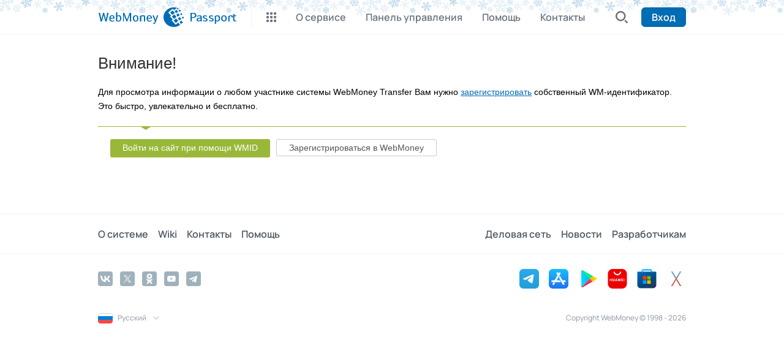

--- FILE ---
content_type: text/html; Charset=UTF-8
request_url: https://passport.webmoney.ru/asp/certview.asp?wmid=972265111020
body_size: 2540
content:


<!doctype html>
<html lang="ru">
<head>
	<meta charset="utf-8">	
	<meta name="viewport" content="initial-scale=1, width=device-width, user-scalable=0" />
	
		<title>Passport</title>
	
	<link rel="icon" href="/favicon.ico" type="image/x-icon">
	<!-- JS -->
	<!--[if (gte IE 9)|!(IE)]><!--><script src="/js/jquery-2.1.0.min.js"></script><!--<![endif]-->
	<!--[if lte IE 8]>
		<script src="/js/jquery-1.11.0.min.js"></script>
		<script>
			document.createElement('header');
			document.createElement('nav');
			document.createElement('menu');
			document.createElement('section');
			document.createElement('article');
			document.createElement('aside');
			document.createElement('footer');
		</script>
	<![endif]-->
	<script src="/js/jquery-ui-1.10.4.js"></script>
	<script src="/js/wm.js"></script>

	<link href="/css/reset.css" rel="stylesheet" type="text/css">
	<link href="/css/wm2.css?ver=1FE374A4-B760-49D7-AD7A-44400087D1C9" rel="stylesheet" type="text/css">
	<link href="/css/menu.css?ver=1FE374A4-B760-49D7-AD7A-44400087D1C9" rel="stylesheet" type="text/css">
	<link href="/css/jquery-ui.css" rel="stylesheet" type="text/css">
	<link href="/css/color-blue.css" rel="stylesheet" type="text/css">
	<link href="/css/my.css?ver=1FE374A4-B760-49D7-AD7A-44400087D1C9" rel="stylesheet" type="text/css">
	
	<meta name="apple-itunes-app" content="app-id=524382727"> 	
	
	<link rel="apple-touch-icon" sizes="180x180" href="/img/apple-touch-icon.png">
	<link rel="icon" type="image/png" sizes="32x32" href="/img/favicon-32x32.png">
	<link rel="icon" type="image/png" sizes="16x16" href="/img/favicon-16x16.png">

	<script src="https://cdn.web.money/layout/v2/webmoney-header.js?ver=1FE374A4-B760-49D7-AD7A-44400087D1C9" type="text/javascript"></script>
	<script src="https://cdn.web.money/layout/v2/webmoney-footer.js?ver=1FE374A4-B760-49D7-AD7A-44400087D1C9" type="text/javascript"></script>
	
	<script>
		let viewMode = "adaptive";
	
	  (function(i,s,o,g,r,a,m){i['GoogleAnalyticsObject']=r;i[r]=i[r]||function(){
	  (i[r].q=i[r].q||[]).push(arguments)},i[r].l=1*new Date();a=s.createElement(o),
	  m=s.getElementsByTagName(o)[0];a.async=1;a.src=g;m.parentNode.insertBefore(a,m)
	  })(window,document,'script','https://www.google-analytics.com/analytics.js','ga');

		
		ga('create', 'UA-745375-2', 'auto');
			
	  
	  ga('send', 'pageview');
	</script>	

	<link href="/css/adaptive.css?ver=1FE374A4-B760-49D7-AD7A-44400087D1C9" rel="stylesheet" type="text/css">		
</head>
<body style="margin: 0; padding: 0;">
  <div id="webMoneyHeader" class="noprint"></div>
  
  <div class="viewport">
	<div class="wrapper clearfix">
		<div class="content">
<style>
tr.big td {
	vertical-align:top;
	font-size:12px !important;
}
</style>



<table align="center" class="" width="100%">
<tr>
	<td>
	<div class='content'><h1>Внимание!</h1><p>Для просмотра информации о любом участнике системы WebMoney Transfer Вам нужно <a href='https://start.web.money/'>зарегистрировать</a> собственный WM-идентификатор. Это быстро, увлекательно и бесплатно.</p><br/><form><ul class='forms'><li class='form-buttons clearfix'><div><a href='CertViewSu.asp?wmid=972265111020' class='like-a-button'>Войти на сайт при помощи WMID</a> <a href='https://start.web.money/' class='like-a-button button-color-white'>Зарегистрироваться в WebMoney</a></div></li></ul></form></div>

	</td>
</tr>
</table>
		</div>
	</div>
</div>

<div id="webMoneyFooter" class="noprint"></div>



<script>
	let currentWMid;
    //typeof WebMoneyHeader != "undefined" ? new WebMoneyHeader().init({
	var webMoneyHeader = new WebMoneyHeader();
	webMoneyHeader.init({	
		rootElement: document.getElementById("webMoneyHeader"), 
		testMode: false, 
		view: viewMode, 
		maxWidth: "992px", 
		lang: "ru",
		wmid: "",
		rid: "A8545E61-7A62-44A4-A52C-9A35013F53C7",
		loginUrl: "https://login.webmoney.ru/GateKeeper.aspx?RID=A8545E61-7A62-44A4-A52C-9A35013F53C7&lang=ru-RU&SP=certview%2Easp%3Fwmid%3D972265111020&rnd=9,449404E-02", 
		logoutUrl: "Exit.asp", 
		serviceName: "Passport", 
		firstLevel: [ 
		{
			key: "i1",
			title: "О сервисе",
			url : "WMCertify.asp"
			
		},
		{
			key: "i2",
			title: "Панель управления",
			url : "aProcess.asp"
			
		},		
		{
			key: "i3",
			title: "Помощь",
			url : "faq.asp"
			
		},
		{
			key: "i4",
			title: "Контакты",
			url : "contact.asp"
			
		},	
		],
		
		customSearch: {
		title: "Найти аттестат",
		searchCallback: function (value) {
			var searchPassortUrl = "VerifyWMID.asp?wmid=" + value;
			window.location.href = searchPassortUrl;
			}
		},	  	
		onLoginBlockRendered: function (data) {
			currentWMid = data.wmid
			console.log(currentWMid);
			
			if (currentWMid == null) {		
				//console.log("autoLogin false");
			}
			else {
				//console.log("autoLogin true");
				window.location.href = "https://login.webmoney.ru/GateKeeper.aspx?RID=A8545E61-7A62-44A4-A52C-9A35013F53C7&lang=ru-RU&SP=certview%2Easp%3Fwmid%3D972265111020&rnd=9,449404E-02";
			}
							
		}
		
		}) //: console.error("WebMoneyHeader undefined");
		
	//webMoneyHeader.setBadge("i1", { content: "new" });
	

    typeof WebMoneyFooter != "undefined" ? new WebMoneyFooter().init({
      rootElement: document.getElementById("webMoneyFooter"), 
      testMode: false, 
      view: viewMode, 
      maxWidth: "992px", 
      lang: "ru", 
      supportedLangs: ["ru", "en"], 
	  
      illiciumPlaceId: "21", 
	  
      onChangeLang: function (lang) { 
		window.location.href = "https://passport.wmtransfer.com/asp/certview.asp?wmid=972265111020&ticket=undefined";
      }
    }) : console.error("WebMoneyFooter undefined");
	

  </script>



</body>
</html>


--- FILE ---
content_type: text/css
request_url: https://passport.webmoney.ru/css/menu.css?ver=1FE374A4-B760-49D7-AD7A-44400087D1C9
body_size: 3894
content:
    
    /*
    маргин настраивается индивидуально в зависимости от длинны блока с логотипом: 140 + 50 = 190, где 140 ширина блока  
    
    li.service-tabs > a:first-child {margin-left:190px;}
    */
    li.service-tabs > a:first-child {margin-left:190px;} 

    
    
     
    div.service-block {
    position:relative;
    }
    
    .service-block > div {
        display:inline-block;
        position:absolute;
        z-index:10;
        vertical-align:middle;
        height:53px;
        border-radius:3px 3px 0 0;
        border:1px solid #fff;
        padding:0 14px;
        width: auto;
        top:1px;
        margin-top:0px;
        margin-right:36px;
        font-size:0;
        border-bottom:0 none;
    }
    

    
    .service-block > div.service-tab-active {
        background:#f3f3f3;
        border:1px solid #e1e1e1;
        padding:0 15px;
        width: auto;
        top:1px;
        margin-right:36px;
        font-size:0;
        border-bottom:0 none;
    }
    
    .service-block > div.service-tab-active a {margin-left:0px;}
    
    .service-block > div h2 {
        vertical-align:middle;
        margin-top:6px;
        font-weight:300;
        color:#555!important;
        display:inline-block;
        font-size:20px;
        font-family:verdana,arial;
        font-weight:300;
    }
    
    .service-block > div a {
        margin:6px 15px 0 1px;
        display:inline-block;
        vertical-align:middle;
        border-radius:3px;
    }
    
    .service-block > div span {
        font-size:15px;
        color:#555;
        
        display:block;
    }
    
    .service-block .two_lines span {
        margin-top:0;
        font-size:13px;
    }
    
    
    ul.service-menu > li {position:relative; z-index:0; height:42px;}
    
    div.service-block  > ul li:first-child{
        border-bottom:0 none;
        height:54px;
        z-index:1;
        padding-left:0;
    }
    
    ul.service-menu {margin-left:0;}
    li.service-tabs > a {
        background-color: #fff;
        border-radius: 3px 3px 0 0;
        color: #555;
        float: left;
        top:9px;
        height: 43px;
        position:relative;
        line-height: 41px;
        margin: 0 18px;
        width:auto;
        padding: 0 15px;
        font-size:14px;
        text-align: center;
        text-decoration: none;
    }
    

    
    

    
    div.service-block li + li {
        background:#f3f3f3;
        border:1px solid #e1e1e1;
        border-radius:3px;
    }
    
    
     

        li.service-sub-tabs {font-size:0; padding:0 15px!Important;}
        
        
        li.service-sub-tabs  a {
        font-size: 12px;
        height: 26px;
        color:#555;
        line-height: 24px;
        padding: 0 14px;
        border-radius: 3px;
        float: left;
        display:inline-block;
        margin: 8px 14px 0 0;
        text-align: center;
        text-decoration: none;
    }
    
    
    
    a.service-tab-active {
        border:1px solid #e1e1e1!important;
        position:relative;
        z-index:11;
        background:#f3f3f3;
        border-radius:3px 3px 0 0;
        border-bottom:1px solid #f3f3f3!important;
    }
    


    div.service-title.service-tab-active {
        border:1px solid #e1e1e1;
        border-bottom:1px solid #f3f3f3;
        border-radius:3px 3px 0 0;
        background:#f3f3f3;
    }
    
    
    

   a.service-title {margin-right:0!important;
   margin-top:3px!important;}
    
    
    
    
    
    
    .service-block .two_lines a.service-title {margin-top:0!important;}
    
    
    
    
    
    
    
    
    
    
    
  

--- FILE ---
content_type: text/css
request_url: https://passport.webmoney.ru/css/my.css?ver=1FE374A4-B760-49D7-AD7A-44400087D1C9
body_size: 601
content:
div.search-block {
	/*width: 99% !important;*/
}

div.content {
	line-height:21px!important;
}

div.content a.readmorebtn {
	font-size: smaller;
}

div.content div.more {
	font-size: smaller;
	margin-left:20px;
}

div.content img{
	vertical-align:middle;
}	

div.ctrlPnl table td 
{
	line-height:22px;
}

li.form-buttons div {
	background-color:white!important;
}

.illiciumItem{
  margin: 30px auto 0;
  clear: both;
  text-align: center;
}

.illiciumItem img{
  max-width: 100%;
}

@media print {
   .dsp { display: none; }
   .noprint { display: none; }
}

--- FILE ---
content_type: text/css
request_url: https://passport.webmoney.ru/css/adaptive.css?ver=1FE374A4-B760-49D7-AD7A-44400087D1C9
body_size: 16138
content:
@charset "UTF-8";
div.viewport {
  width: auto;
  max-width: 992px;
  padding: 0 1rem;
}

* {
  box-sizing: border-box;
}

div.wrapper {
  padding: 0;
}

div.content-table,
div.tariff-table {
  width: 100%;
}

div.content-wiki table,
div.content-table table {
  max-width: 100%;
  width: 100%;
}

#d4 {
  width: 100% !important;
}

dl.wm-progress-bar2 dd {
  height: 100% !important;
}

input[type=text],
input[type=password] {
  height: 33px;
}

div.content pre {
  overflow: auto;
}

@media (max-width: 991.98px) {
  @import url("https://fonts.googleapis.com/css?family=Open + Sans:400, 300, 300italic, 400italic, 600, 600italic, 700, 700italic, 800, 800italic&subset=latin, cyrillic");
  footer,
  header {
    margin-bottom: 0;
  }
  .service-block > div h2.w_zag,
  div.footer-menu table a,
  footer {
    font-family: "Open Sans", sans-serif;
  }
  div.viewport {
    width: 100%;
    overflow-x: hidden;
  }
  #wm-ext-menu,
  .footer-content,
  .footer-menu tr td.footer-menu-developers,
  .ico_clock,
  td.header-user-buttons a.header-registration {
    display: none;
  }
  .fl {
    float: left;
  }
  .fr {
    float: right;
  }
  .clearfix {
    clear: both;
  }
  .hidden {
    display: none !important;
  }
  header {
    background: 0 0;
    border-bottom: 1px solid #e5e5e5;
  }
  header a.logo-webmoney {
    background-size: 139px 30px;
    width: 60%;
    display: block;
    margin-left: 10px;
  }
  div.header-functions {
    display: block;
    width: 100px;
    float: right;
    margin: 0;
    position: static;
  }
  table.header-user {
    width: 100%;
    display: block;
  }
  td.header-user-block {
    width: auto;
  }
  #search-button,
  .hus_btn,
  td.header-user-buttons a.header-sign-in {
    width: 50px;
    background-size: 22px 22px;
    height: 50px;
    background-position: center center;
    background-repeat: no-repeat;
  }
  td.header-user-buttons a.header-sign-in {
    background-color: #fff;
    text-indent: -9999px;
    float: left;
  }
  td.header-user-block > div.login_popup_cont.active {
    padding-left: 0;
  }
  #search-button,
  .hus_btn {
    content: "";
    display: block;
    padding-right: 0;
    position: relative;
    z-index: 1;
    float: right;
  }
  #search-button {
    background-color: #1e5ba7;
  }
  td.header-user-search .search-block .close_s {
    content: "";
    display: block;
    width: 40px;
    height: 50px;
    background-size: 15px 15px;
    float: left;
    background-repeat: no-repeat;
    background-position: center center;
  }
  td.header-user-search .search-block {
    display: block;
    position: absolute;
    left: 0;
    width: 100%;
    border: none;
    height: 50px;
    top: 0;
  }
  td.header-user-search .search-block .toggle-search {
    position: absolute;
    right: 64px;
    top: 50%;
    margin-top: -12px;
    background-color: #fff;
    background-position: center center;
    background-repeat: no-repeat;
    background-size: 12px 6px;
    display: block;
    width: 25px;
    height: 22px;
  }
  .search-block .toggle-search.arror_top {
    background-size: 12px 6px;
  }
  div.search-block > input[type=text] {
    height: 28px;
    margin-top: 10px;
    border: none;
    border-bottom: 2px solid #c4c8cc;
    width: 66%;
    width: calc(100% - 117px);
    font-size: 16px;
    box-shadow: none;
    outline: 0;
    margin-left: 7px;
    text-overflow: ellipsis;
    white-space: nowrap;
    overflow: hidden;
  }
  div.search-block > input[type=text]:focus {
    border-bottom: 2px solid #1e5ba7;
  }
  ul.search-more {
    position: absolute;
    top: 38px;
    right: 68px;
    left: auto;
    border: 1px solid #c4c8cc;
    box-shadow: 0 4px 10px 0 rgba(21, 21, 20, 0.4);
    border-top: none;
    width: 66%;
    width: calc(100% - 117px);
  }
  ul.search-more li {
    margin-top: 0;
  }
  ul.search-more li a {
    font-size: 14px;
    color: #646669;
    padding: 12px 10px;
  }
  ul.search-more li a.search-current {
    color: #fff;
    background-color: #1e5ba7;
  }
  td.header-user-search {
    padding-right: 0;
  }
  footer {
    display: block;
    font-weight: 400;
    margin-top: 30px;
  }
  div.footer-menu {
    width: inherit;
    padding: 0;
    background: 0 0;
    display: block;
    border: none;
  }
  td.footer-menu-events a i,
  td.footer-menu-news a i {
    background-position: left top;
    background-repeat: no-repeat;
  }
  div.footer-menu table td {
    display: inline-block;
    width: 100%;
    border-top: 1px solid #e5e5e5;
    height: auto;
    padding: 10px 17px;
    box-sizing: border-box;
  }
  div.footer-menu table a {
    width: inherit;
    margin: 0;
    display: inline-block;
    color: #3e3e3e;
    font-size: 1.5em;
    padding: 0;
  }
  td.footer-menu-events a i {
    background-size: 48px 48px;
  }
  td.footer-menu-news a i {
    background-size: 48px 40px;
  }
  div.footer-menu table a i {
    position: inherit;
    margin: 0 10px 0 0;
    float: left;
  }
  div.footer-menu table span.events-text {
    color: #333;
    display: block;
    font-size: 14px;
    font-weight: 400;
    margin: 10px 0 5px;
    width: 90%;
    padding-left: 64px;
    box-sizing: border-box;
    line-height: 1.2em;
  }
  div.footer-menu table span.events-text span {
    color: #154488;
  }
  .footer-menu-news-list {
    list-style: none;
    margin-top: -10px;
  }
  .footer-menu-news-list li {
    padding: 12px 0;
    border-bottom: 1px solid #e5e5e5;
  }
  div.footer-menu table .footer-menu-news-list li a {
    color: #333;
    font-size: 1em;
    font-weight: 400;
    line-height: 1.2em;
  }
  div.footer-menu table .more_news {
    color: #154488;
    font-weight: 600;
    padding: 10px 0 10px 25px;
    font-size: 1em;
    background-position: left center;
    background-repeat: no-repeat;
    background-size: 20px 14px;
    box-sizing: border-box;
  }
  .main_menu_footer {
    background: #ececec;
    padding: 0 17px;
  }
  .main_menu_footer div.sidebar-submenu {
    background: 0 0;
    margin-left: 20px;
  }
  .main_menu_footer span,
  .main_menu_footer span.submenu-opened {
    background-size: 10px 6px;
  }
  .main_menu_footer span {
    color: #353535;
    font-size: 1em;
    padding: 13px 0;
    display: block;
    background-position: right center;
    background-repeat: no-repeat;
    border-bottom: 1px solid #d8d8d8;
  }
  .main_menu_footer div.sidebar-submenu a {
    display: block;
    margin: 0;
    text-decoration: none;
    color: #353535;
    font-size: 13px;
    padding: 10px 0;
    border-bottom: 1px solid #d8d8d8;
  }
  .main_menu_footer .sidebar-submenu {
    display: none;
    margin-left: 20px;
  }
  .main_menu_footer .sidebar-submenu.shown {
    display: block;
  }
  .soc_footer {
    background: #1a2230;
    text-align: center;
  }
  .soc_footer ul,
  .soc_footer ul li {
    display: inline-block;
  }
  .mapp_link a,
  .soc_footer ul li a {
    display: block;
    background-position: center center;
    background-repeat: no-repeat;
  }
  .soc_footer ul li a {
    width: 30px;
    height: 30px;
    margin: 5px;
    background-size: 30px 30px;
  }
  .mapp_link {
    margin-top: 13px;
  }
  .mapp_link a {
    width: 125px;
    height: 43px;
    background-size: 125px 43px;
  }
  .footer_bottom_info {
    background: #313a4a;
    padding: 5px 17px;
    box-sizing: border-box;
  }
  .footer_bottom_info .fc_links {
    margin-top: 7px;
    max-width: 40%;
  }
  .footer_bottom_info .fc_links li {
    display: inline-block;
    width: 100%;
  }
  .footer_bottom_info .fc_links li a {
    color: #fff;
    font-weight: 600;
    font-size: 0.75em;
    text-decoration: none;
    display: block;
    margin: 7px 0;
  }
  .footer-content-coprights_mob {
    background: #2c333f;
    color: rgba(255, 255, 255, 0.8);
    font-weight: 600;
    font-size: 0.625em;
    padding: 5px 17px;
    box-sizing: border-box;
    line-height: 26px;
  }
  .logo_footer {
    background-position: right center;
    background-repeat: no-repeat;
    background-size: 80px 20px;
    width: 100px;
    height: 25px;
    display: block;
  }
  .footer_bottom_info .langs {
    text-align: center;
    margin: 10px 0 5px;
  }
  .footer_bottom_info .langs ul {
    list-style-type: none;
  }
  .footer_bottom_info .langs ul li {
    display: inline-block;
    margin: 0 5px;
  }
  .footer_bottom_info .langs ul li a {
    display: block;
    text-decoration: none;
    color: rgba(255, 255, 255, 0.8);
    font-size: 0.625em;
    padding-left: 20px;
    height: 16px;
    line-height: 16px;
    background-repeat: no-repeat;
  }
  .lang-ES,
  .lang-PT,
  .lang-RU,
  .lang-TR,
  .lang-UK,
  .lang-VN {
    background-size: 16px 16px;
  }
  div.service-block {
    display: block;
    margin: 0;
    height: auto;
  }
  div.service-block div.service-tab-active {
    display: block;
    border: none;
    margin-top: 0;
    border-radius: none !important;
    height: 45px;
    margin-right: 0;
    position: static;
    padding: 0 15px;
  }
  div.service-block .custom-tabs-current:after,
  div.service-block div.service-tab-active:after {
    content: "";
    display: block;
    position: absolute;
    width: 50px;
    height: 44px;
    right: 0;
    top: 0;
  }
  div.service-block div.service-tab-active.active:after,
  div.service-block div.service-tab-active:after {
    background-position: center center;
    background-repeat: no-repeat;
    background-size: 16px 8px;
  }
  div.service-block div.service-tab-active a,
  div.service-block div.service-tab-active span {
    display: inline-block;
    float: left;
    font-size: 17px;
    height: 34px;
    line-height: 30px;
    margin-right: 7px;
    margin-top: 7px;
    color: #fff;
    text-decoration: none;
    max-width: 76%;
    white-space: nowrap;
    text-overflow: ellipsis;
    overflow: hidden;
  }
  li.service-tabs {
    background: #f5f5f5;
  }
  li.service-tabs > a {
    top: 0;
    display: block;
    height: auto;
    line-height: auto;
    float: none;
    border-radius: 0;
    background: 0 0;
    border: none;
    text-align: left;
    padding: 0;
    border-bottom: 1px solid #bdbdbd;
    margin: 0 18px;
  }
  li.service-tabs > a:first-child {
    margin: 0 18px;
  }
  li.service-sub-tabs {
    background: #fff;
  }
  div.service-block > ul li:first-child,
  li.service-tabs {
    height: auto;
  }
  li.service-tabs:after,
  li.service-tabs:before {
    display: none;
  }
  li.service-tabs > a:last-child {
    border-bottom: none;
  }
  div.service-block div.service-tab-active a img {
    width: 30px;
    height: 30px;
    border: 1px solid transparent;
    position: static;
  }
  .new_service_menu {
    height: 50px;
    border-bottom: 1px solid #e5e5e5;
    position: relative;
    background: #fff;
    margin-bottom: 20px;
  }
  .new_service_menu li.service-sub-tabs {
    display: block;
    background: #fff;
    border: none;
    height: 50px;
    border-radius: 0;
    padding: 0 !important;
    white-space: nowrap;
    box-sizing: border-box;
  }
  .new_service_menu .sst_al,
  .new_service_menu .sst_ar {
    width: 15px;
    height: 50px;
    position: absolute;
    top: 0;
    background-position: center center;
    background-repeat: no-repeat;
    background-color: #fff;
    display: block;
    z-index: 10;
    background-size: 5px 8px;
  }
  .new_service_menu .sst_al {
    left: 0;
  }
  .new_service_menu .sst_ar {
    right: 0;
  }
  .new_service_menu li.service-sub-tabs a {
    margin: 0;
    border-radius: 0;
    border-top: 2px solid #fff;
    border-bottom: 3px solid #fff;
    padding: 12px 14px 9px;
    font-size: 14px;
    background: #fff;
    position: relative;
    float: none;
    height: initial;
    max-height: 24px;
  }
  .new_service_menu .sst_ar:before,
  .sst_al:before {
    content: "";
    display: block;
    width: 10px;
    height: 50px;
    position: absolute;
    top: 0;
    background-repeat: repeat-y;
  }
  .new_service_menu .sst_ar:before {
    right: 15px;
    background-position: right center;
  }
  .sst_al:before {
    left: 15px;
    background-position: left center;
  }
  .service-block > div h2.w_zag {
    color: #fff !important;
    font-weight: 400;
    font-size: 17px;
    margin: 14px 0 0;
  }
  .viewport header a.logo-webmoney {
    background: none;
  }
  td.header-user-search .search-block {
    z-index: 101;
  }
  div.search-block > input[type=text] {
    height: 28px !important;
    width: calc(100% - 117px) !important;
  }
  h1.title-menu a {
    font-size: 14px;
    float: none;
    width: 100%;
    display: block;
    box-sizing: border-box;
    text-align: center;
    border-radius: 0;
  }
  div.content-table,
  div.tariff-table {
    width: 100%;
    overflow-x: auto;
  }
  .viewport div.wm-passport-attestat {
    width: 100%;
    float: none;
  }
  .viewport div.wm-passport-info > div#d4 {
    width: 100% !important;
  }
  div.wm-passport-details {
    width: 100% !important;
    margin-top: 15px;
  }
  table[class^=icon] + div {
    float: left !important;
    width: 100%;
    margin-top: -18px;
  }
  input[type=text],
  input[type=password],
  input[type=submit],
  input[type=reset],
  input[type=button],
  button,
  a.like-a-button {
    height: 36px !important;
    width: 100% !important;
    margin-bottom: 10px !important;
    box-sizing: border-box !important;
  }
  ul.forms > li {
    padding: 20px 0;
  }
  textarea,
  select {
    width: 100% !important;
    margin-bottom: 10px !important;
    box-sizing: border-box !important;
  }
  table[width="97%"] td {
    width: 100%;
    float: left;
  }
  a.logo-webmoney object,
  a.logo-webmoney img {
    margin-left: 16px;
    margin-top: 8px;
  }
  /* =-=-=-=-=- 28.01.2020 17:39:17 =-=-=-=-=-=-=-=-=-=-=-=-=-=-=-=-=-=-=-= */
  .done-status-congratulations {
    display: flex;
    flex-direction: column;
    align-items: center;
  }
  div.content div.done-status-congratulations > div {
    margin-left: 0;
  }
  div.content div.done-status-congratulations > div h2 {
    font-size: 250%;
    text-align: center;
  }
  div.content div.done-status-congratulations > div p {
    font-size: 100%;
  }
  div.content ol.done-status {
    margin-left: 20px;
  }
  ol.done-status li div {
    padding: 0 20px 0 10px;
    font-size: 85%;
  }
  /* пункты не выполненные */
  div.content ol.done-status li.new div {
    height: auto;
  }
  div.content ol.done-status li.new div a {
    margin-right: 0;
    height: auto;
    line-height: 20px;
    padding: 10px 0;
  }
  div.content ol.done-status li.new {
    height: auto;
  }
  input[type=text],
  input[type=password],
  input[type=submit],
  input[type=reset],
  input[type=button],
  button,
  a.like-a-button {
    min-height: 30px;
    height: auto !important;
    width: 100% !important;
    margin-bottom: 10px !important;
    box-sizing: border-box !important;
  }
  ul.wizard-steps {
    display: flex;
    flex-wrap: wrap;
    row-gap: 5px;
    height: auto;
  }
  table[class^=icon] {
    display: block;
    overflow: auto;
  }
  table[class^=icon] + div {
    float: none !important;
    margin-top: 0;
  }
}
@media (max-width: 767.98px) {
  .certificate-item {
    width: 100% !important;
    float: none;
  }
  .possibility-item {
    margin: 0 !important;
  }
  .w55,
  .w45,
  .w25,
  .w20 {
    width: auto;
  }
  .form-label-compact {
    display: flex;
    flex-direction: column;
  }
  .form-compact-prefix {
    width: 100%;
  }
  .form-label-hint.ml20 {
    margin: 0;
  }
  .table-content-certview tr {
    display: flex;
    flex-direction: column;
  }
  .table-content-certview table {
    background-position: center 25% !important;
    background-size: contain;
  }
  .table-content-certview nobr {
    white-space: normal;
  }
  .table-content-certview .paydiv {
    display: none !important;
  }
  #preview {
    left: 50% !important;
    transform: translateX(-50%);
  }
  .table-content-certview .avatar {
    display: none !important;
  }  
}
@media (max-width: 425px) {
  input[type=submit],
  input[type=reset],
  input[type=button],
  button,
  a.like-a-button {
    padding: 0 10px;
  }
  ul.wizard-steps {
    row-gap: 0;
  }
  ul.wizard-steps > li {
    width: 100%;
  }
}

--- FILE ---
content_type: text/plain
request_url: https://www.google-analytics.com/j/collect?v=1&_v=j102&a=782093199&t=pageview&_s=1&dl=https%3A%2F%2Fpassport.webmoney.ru%2Fasp%2Fcertview.asp%3Fwmid%3D972265111020&ul=en-us%40posix&dt=Passport&sr=1280x720&vp=1280x720&_u=IEBAAEABAAAAACAAI~&jid=67601363&gjid=898823486&cid=571166487.1767992150&tid=UA-745375-2&_gid=1259347687.1767992150&_r=1&_slc=1&z=989247196
body_size: -452
content:
2,cG-X67KFE2ZM5

--- FILE ---
content_type: application/x-javascript; charset=utf-8
request_url: https://illicium.web.money/Get/GetScript?placeId=21&elementId=place21&WmId=&language=ru&fgp=85f6de5d22a25f4fa059dcde9570b948&w=1280&h=720&webp=null
body_size: 984
content:
 document.getElementById('place21').innerHTML = '<a style="position:absolute;z-index:auto;display:inline-block;height:100px;width:960px" href="https://illicium.web.money/get/onclick?uniqueKey=5c1c7f04-2994-4561-9367-b7df7e622259&data=RVUDr0UewJHoc6zDMyg1Gc8hqnapOl59H1cnZ1XXByD3qnpnGa7B0A_1!M47bJQgVRYwxMWQ1l3fwvsNKloCfgV2yk5Ez_VOMrvaRCMs__e!wFUOYCRwNwgd1Ue1o_CUyA5XD2l5lUjBVotNGhStuEwAjcY_zGVBk4nIdHMxO6l7pLciHgBxhm0b4ImCWuqg9LIQjvmDcQmB_Y3zF1HkTTQoFTxfIXMQIPDGsU1ADSg=" target="_blank"></a><iframe src="https://illicium.co/Content/html5/bf373421-a7ff-4de9-91ff-1141e1c564e2/index.html#596" frameborder="0" scrolling="no" allowfullscreen="true" style="border:0px;vertical-align:bottom;left:0px;top:0px;height:100px;width:960px">Ваш браузер не поддерживает iframe</iframe>';